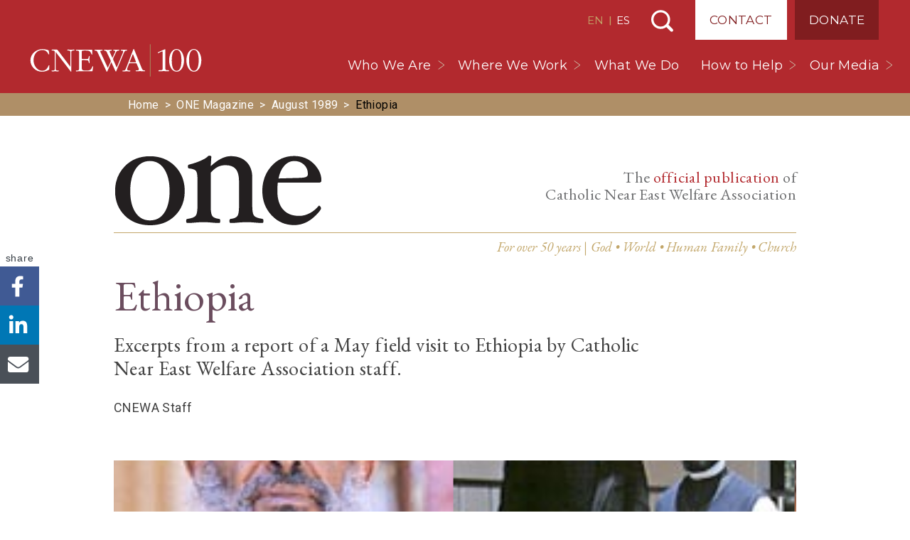

--- FILE ---
content_type: text/html; charset=utf-8
request_url: https://www.google.com/recaptcha/api2/anchor?ar=1&k=6LfV2vcUAAAAAA_vJunEtGGTu_kypHemmej1LZJr&co=aHR0cHM6Ly9jbmV3YS5vcmc6NDQz&hl=en&v=PoyoqOPhxBO7pBk68S4YbpHZ&size=invisible&anchor-ms=20000&execute-ms=30000&cb=8zwu0ld0xmxk
body_size: 48634
content:
<!DOCTYPE HTML><html dir="ltr" lang="en"><head><meta http-equiv="Content-Type" content="text/html; charset=UTF-8">
<meta http-equiv="X-UA-Compatible" content="IE=edge">
<title>reCAPTCHA</title>
<style type="text/css">
/* cyrillic-ext */
@font-face {
  font-family: 'Roboto';
  font-style: normal;
  font-weight: 400;
  font-stretch: 100%;
  src: url(//fonts.gstatic.com/s/roboto/v48/KFO7CnqEu92Fr1ME7kSn66aGLdTylUAMa3GUBHMdazTgWw.woff2) format('woff2');
  unicode-range: U+0460-052F, U+1C80-1C8A, U+20B4, U+2DE0-2DFF, U+A640-A69F, U+FE2E-FE2F;
}
/* cyrillic */
@font-face {
  font-family: 'Roboto';
  font-style: normal;
  font-weight: 400;
  font-stretch: 100%;
  src: url(//fonts.gstatic.com/s/roboto/v48/KFO7CnqEu92Fr1ME7kSn66aGLdTylUAMa3iUBHMdazTgWw.woff2) format('woff2');
  unicode-range: U+0301, U+0400-045F, U+0490-0491, U+04B0-04B1, U+2116;
}
/* greek-ext */
@font-face {
  font-family: 'Roboto';
  font-style: normal;
  font-weight: 400;
  font-stretch: 100%;
  src: url(//fonts.gstatic.com/s/roboto/v48/KFO7CnqEu92Fr1ME7kSn66aGLdTylUAMa3CUBHMdazTgWw.woff2) format('woff2');
  unicode-range: U+1F00-1FFF;
}
/* greek */
@font-face {
  font-family: 'Roboto';
  font-style: normal;
  font-weight: 400;
  font-stretch: 100%;
  src: url(//fonts.gstatic.com/s/roboto/v48/KFO7CnqEu92Fr1ME7kSn66aGLdTylUAMa3-UBHMdazTgWw.woff2) format('woff2');
  unicode-range: U+0370-0377, U+037A-037F, U+0384-038A, U+038C, U+038E-03A1, U+03A3-03FF;
}
/* math */
@font-face {
  font-family: 'Roboto';
  font-style: normal;
  font-weight: 400;
  font-stretch: 100%;
  src: url(//fonts.gstatic.com/s/roboto/v48/KFO7CnqEu92Fr1ME7kSn66aGLdTylUAMawCUBHMdazTgWw.woff2) format('woff2');
  unicode-range: U+0302-0303, U+0305, U+0307-0308, U+0310, U+0312, U+0315, U+031A, U+0326-0327, U+032C, U+032F-0330, U+0332-0333, U+0338, U+033A, U+0346, U+034D, U+0391-03A1, U+03A3-03A9, U+03B1-03C9, U+03D1, U+03D5-03D6, U+03F0-03F1, U+03F4-03F5, U+2016-2017, U+2034-2038, U+203C, U+2040, U+2043, U+2047, U+2050, U+2057, U+205F, U+2070-2071, U+2074-208E, U+2090-209C, U+20D0-20DC, U+20E1, U+20E5-20EF, U+2100-2112, U+2114-2115, U+2117-2121, U+2123-214F, U+2190, U+2192, U+2194-21AE, U+21B0-21E5, U+21F1-21F2, U+21F4-2211, U+2213-2214, U+2216-22FF, U+2308-230B, U+2310, U+2319, U+231C-2321, U+2336-237A, U+237C, U+2395, U+239B-23B7, U+23D0, U+23DC-23E1, U+2474-2475, U+25AF, U+25B3, U+25B7, U+25BD, U+25C1, U+25CA, U+25CC, U+25FB, U+266D-266F, U+27C0-27FF, U+2900-2AFF, U+2B0E-2B11, U+2B30-2B4C, U+2BFE, U+3030, U+FF5B, U+FF5D, U+1D400-1D7FF, U+1EE00-1EEFF;
}
/* symbols */
@font-face {
  font-family: 'Roboto';
  font-style: normal;
  font-weight: 400;
  font-stretch: 100%;
  src: url(//fonts.gstatic.com/s/roboto/v48/KFO7CnqEu92Fr1ME7kSn66aGLdTylUAMaxKUBHMdazTgWw.woff2) format('woff2');
  unicode-range: U+0001-000C, U+000E-001F, U+007F-009F, U+20DD-20E0, U+20E2-20E4, U+2150-218F, U+2190, U+2192, U+2194-2199, U+21AF, U+21E6-21F0, U+21F3, U+2218-2219, U+2299, U+22C4-22C6, U+2300-243F, U+2440-244A, U+2460-24FF, U+25A0-27BF, U+2800-28FF, U+2921-2922, U+2981, U+29BF, U+29EB, U+2B00-2BFF, U+4DC0-4DFF, U+FFF9-FFFB, U+10140-1018E, U+10190-1019C, U+101A0, U+101D0-101FD, U+102E0-102FB, U+10E60-10E7E, U+1D2C0-1D2D3, U+1D2E0-1D37F, U+1F000-1F0FF, U+1F100-1F1AD, U+1F1E6-1F1FF, U+1F30D-1F30F, U+1F315, U+1F31C, U+1F31E, U+1F320-1F32C, U+1F336, U+1F378, U+1F37D, U+1F382, U+1F393-1F39F, U+1F3A7-1F3A8, U+1F3AC-1F3AF, U+1F3C2, U+1F3C4-1F3C6, U+1F3CA-1F3CE, U+1F3D4-1F3E0, U+1F3ED, U+1F3F1-1F3F3, U+1F3F5-1F3F7, U+1F408, U+1F415, U+1F41F, U+1F426, U+1F43F, U+1F441-1F442, U+1F444, U+1F446-1F449, U+1F44C-1F44E, U+1F453, U+1F46A, U+1F47D, U+1F4A3, U+1F4B0, U+1F4B3, U+1F4B9, U+1F4BB, U+1F4BF, U+1F4C8-1F4CB, U+1F4D6, U+1F4DA, U+1F4DF, U+1F4E3-1F4E6, U+1F4EA-1F4ED, U+1F4F7, U+1F4F9-1F4FB, U+1F4FD-1F4FE, U+1F503, U+1F507-1F50B, U+1F50D, U+1F512-1F513, U+1F53E-1F54A, U+1F54F-1F5FA, U+1F610, U+1F650-1F67F, U+1F687, U+1F68D, U+1F691, U+1F694, U+1F698, U+1F6AD, U+1F6B2, U+1F6B9-1F6BA, U+1F6BC, U+1F6C6-1F6CF, U+1F6D3-1F6D7, U+1F6E0-1F6EA, U+1F6F0-1F6F3, U+1F6F7-1F6FC, U+1F700-1F7FF, U+1F800-1F80B, U+1F810-1F847, U+1F850-1F859, U+1F860-1F887, U+1F890-1F8AD, U+1F8B0-1F8BB, U+1F8C0-1F8C1, U+1F900-1F90B, U+1F93B, U+1F946, U+1F984, U+1F996, U+1F9E9, U+1FA00-1FA6F, U+1FA70-1FA7C, U+1FA80-1FA89, U+1FA8F-1FAC6, U+1FACE-1FADC, U+1FADF-1FAE9, U+1FAF0-1FAF8, U+1FB00-1FBFF;
}
/* vietnamese */
@font-face {
  font-family: 'Roboto';
  font-style: normal;
  font-weight: 400;
  font-stretch: 100%;
  src: url(//fonts.gstatic.com/s/roboto/v48/KFO7CnqEu92Fr1ME7kSn66aGLdTylUAMa3OUBHMdazTgWw.woff2) format('woff2');
  unicode-range: U+0102-0103, U+0110-0111, U+0128-0129, U+0168-0169, U+01A0-01A1, U+01AF-01B0, U+0300-0301, U+0303-0304, U+0308-0309, U+0323, U+0329, U+1EA0-1EF9, U+20AB;
}
/* latin-ext */
@font-face {
  font-family: 'Roboto';
  font-style: normal;
  font-weight: 400;
  font-stretch: 100%;
  src: url(//fonts.gstatic.com/s/roboto/v48/KFO7CnqEu92Fr1ME7kSn66aGLdTylUAMa3KUBHMdazTgWw.woff2) format('woff2');
  unicode-range: U+0100-02BA, U+02BD-02C5, U+02C7-02CC, U+02CE-02D7, U+02DD-02FF, U+0304, U+0308, U+0329, U+1D00-1DBF, U+1E00-1E9F, U+1EF2-1EFF, U+2020, U+20A0-20AB, U+20AD-20C0, U+2113, U+2C60-2C7F, U+A720-A7FF;
}
/* latin */
@font-face {
  font-family: 'Roboto';
  font-style: normal;
  font-weight: 400;
  font-stretch: 100%;
  src: url(//fonts.gstatic.com/s/roboto/v48/KFO7CnqEu92Fr1ME7kSn66aGLdTylUAMa3yUBHMdazQ.woff2) format('woff2');
  unicode-range: U+0000-00FF, U+0131, U+0152-0153, U+02BB-02BC, U+02C6, U+02DA, U+02DC, U+0304, U+0308, U+0329, U+2000-206F, U+20AC, U+2122, U+2191, U+2193, U+2212, U+2215, U+FEFF, U+FFFD;
}
/* cyrillic-ext */
@font-face {
  font-family: 'Roboto';
  font-style: normal;
  font-weight: 500;
  font-stretch: 100%;
  src: url(//fonts.gstatic.com/s/roboto/v48/KFO7CnqEu92Fr1ME7kSn66aGLdTylUAMa3GUBHMdazTgWw.woff2) format('woff2');
  unicode-range: U+0460-052F, U+1C80-1C8A, U+20B4, U+2DE0-2DFF, U+A640-A69F, U+FE2E-FE2F;
}
/* cyrillic */
@font-face {
  font-family: 'Roboto';
  font-style: normal;
  font-weight: 500;
  font-stretch: 100%;
  src: url(//fonts.gstatic.com/s/roboto/v48/KFO7CnqEu92Fr1ME7kSn66aGLdTylUAMa3iUBHMdazTgWw.woff2) format('woff2');
  unicode-range: U+0301, U+0400-045F, U+0490-0491, U+04B0-04B1, U+2116;
}
/* greek-ext */
@font-face {
  font-family: 'Roboto';
  font-style: normal;
  font-weight: 500;
  font-stretch: 100%;
  src: url(//fonts.gstatic.com/s/roboto/v48/KFO7CnqEu92Fr1ME7kSn66aGLdTylUAMa3CUBHMdazTgWw.woff2) format('woff2');
  unicode-range: U+1F00-1FFF;
}
/* greek */
@font-face {
  font-family: 'Roboto';
  font-style: normal;
  font-weight: 500;
  font-stretch: 100%;
  src: url(//fonts.gstatic.com/s/roboto/v48/KFO7CnqEu92Fr1ME7kSn66aGLdTylUAMa3-UBHMdazTgWw.woff2) format('woff2');
  unicode-range: U+0370-0377, U+037A-037F, U+0384-038A, U+038C, U+038E-03A1, U+03A3-03FF;
}
/* math */
@font-face {
  font-family: 'Roboto';
  font-style: normal;
  font-weight: 500;
  font-stretch: 100%;
  src: url(//fonts.gstatic.com/s/roboto/v48/KFO7CnqEu92Fr1ME7kSn66aGLdTylUAMawCUBHMdazTgWw.woff2) format('woff2');
  unicode-range: U+0302-0303, U+0305, U+0307-0308, U+0310, U+0312, U+0315, U+031A, U+0326-0327, U+032C, U+032F-0330, U+0332-0333, U+0338, U+033A, U+0346, U+034D, U+0391-03A1, U+03A3-03A9, U+03B1-03C9, U+03D1, U+03D5-03D6, U+03F0-03F1, U+03F4-03F5, U+2016-2017, U+2034-2038, U+203C, U+2040, U+2043, U+2047, U+2050, U+2057, U+205F, U+2070-2071, U+2074-208E, U+2090-209C, U+20D0-20DC, U+20E1, U+20E5-20EF, U+2100-2112, U+2114-2115, U+2117-2121, U+2123-214F, U+2190, U+2192, U+2194-21AE, U+21B0-21E5, U+21F1-21F2, U+21F4-2211, U+2213-2214, U+2216-22FF, U+2308-230B, U+2310, U+2319, U+231C-2321, U+2336-237A, U+237C, U+2395, U+239B-23B7, U+23D0, U+23DC-23E1, U+2474-2475, U+25AF, U+25B3, U+25B7, U+25BD, U+25C1, U+25CA, U+25CC, U+25FB, U+266D-266F, U+27C0-27FF, U+2900-2AFF, U+2B0E-2B11, U+2B30-2B4C, U+2BFE, U+3030, U+FF5B, U+FF5D, U+1D400-1D7FF, U+1EE00-1EEFF;
}
/* symbols */
@font-face {
  font-family: 'Roboto';
  font-style: normal;
  font-weight: 500;
  font-stretch: 100%;
  src: url(//fonts.gstatic.com/s/roboto/v48/KFO7CnqEu92Fr1ME7kSn66aGLdTylUAMaxKUBHMdazTgWw.woff2) format('woff2');
  unicode-range: U+0001-000C, U+000E-001F, U+007F-009F, U+20DD-20E0, U+20E2-20E4, U+2150-218F, U+2190, U+2192, U+2194-2199, U+21AF, U+21E6-21F0, U+21F3, U+2218-2219, U+2299, U+22C4-22C6, U+2300-243F, U+2440-244A, U+2460-24FF, U+25A0-27BF, U+2800-28FF, U+2921-2922, U+2981, U+29BF, U+29EB, U+2B00-2BFF, U+4DC0-4DFF, U+FFF9-FFFB, U+10140-1018E, U+10190-1019C, U+101A0, U+101D0-101FD, U+102E0-102FB, U+10E60-10E7E, U+1D2C0-1D2D3, U+1D2E0-1D37F, U+1F000-1F0FF, U+1F100-1F1AD, U+1F1E6-1F1FF, U+1F30D-1F30F, U+1F315, U+1F31C, U+1F31E, U+1F320-1F32C, U+1F336, U+1F378, U+1F37D, U+1F382, U+1F393-1F39F, U+1F3A7-1F3A8, U+1F3AC-1F3AF, U+1F3C2, U+1F3C4-1F3C6, U+1F3CA-1F3CE, U+1F3D4-1F3E0, U+1F3ED, U+1F3F1-1F3F3, U+1F3F5-1F3F7, U+1F408, U+1F415, U+1F41F, U+1F426, U+1F43F, U+1F441-1F442, U+1F444, U+1F446-1F449, U+1F44C-1F44E, U+1F453, U+1F46A, U+1F47D, U+1F4A3, U+1F4B0, U+1F4B3, U+1F4B9, U+1F4BB, U+1F4BF, U+1F4C8-1F4CB, U+1F4D6, U+1F4DA, U+1F4DF, U+1F4E3-1F4E6, U+1F4EA-1F4ED, U+1F4F7, U+1F4F9-1F4FB, U+1F4FD-1F4FE, U+1F503, U+1F507-1F50B, U+1F50D, U+1F512-1F513, U+1F53E-1F54A, U+1F54F-1F5FA, U+1F610, U+1F650-1F67F, U+1F687, U+1F68D, U+1F691, U+1F694, U+1F698, U+1F6AD, U+1F6B2, U+1F6B9-1F6BA, U+1F6BC, U+1F6C6-1F6CF, U+1F6D3-1F6D7, U+1F6E0-1F6EA, U+1F6F0-1F6F3, U+1F6F7-1F6FC, U+1F700-1F7FF, U+1F800-1F80B, U+1F810-1F847, U+1F850-1F859, U+1F860-1F887, U+1F890-1F8AD, U+1F8B0-1F8BB, U+1F8C0-1F8C1, U+1F900-1F90B, U+1F93B, U+1F946, U+1F984, U+1F996, U+1F9E9, U+1FA00-1FA6F, U+1FA70-1FA7C, U+1FA80-1FA89, U+1FA8F-1FAC6, U+1FACE-1FADC, U+1FADF-1FAE9, U+1FAF0-1FAF8, U+1FB00-1FBFF;
}
/* vietnamese */
@font-face {
  font-family: 'Roboto';
  font-style: normal;
  font-weight: 500;
  font-stretch: 100%;
  src: url(//fonts.gstatic.com/s/roboto/v48/KFO7CnqEu92Fr1ME7kSn66aGLdTylUAMa3OUBHMdazTgWw.woff2) format('woff2');
  unicode-range: U+0102-0103, U+0110-0111, U+0128-0129, U+0168-0169, U+01A0-01A1, U+01AF-01B0, U+0300-0301, U+0303-0304, U+0308-0309, U+0323, U+0329, U+1EA0-1EF9, U+20AB;
}
/* latin-ext */
@font-face {
  font-family: 'Roboto';
  font-style: normal;
  font-weight: 500;
  font-stretch: 100%;
  src: url(//fonts.gstatic.com/s/roboto/v48/KFO7CnqEu92Fr1ME7kSn66aGLdTylUAMa3KUBHMdazTgWw.woff2) format('woff2');
  unicode-range: U+0100-02BA, U+02BD-02C5, U+02C7-02CC, U+02CE-02D7, U+02DD-02FF, U+0304, U+0308, U+0329, U+1D00-1DBF, U+1E00-1E9F, U+1EF2-1EFF, U+2020, U+20A0-20AB, U+20AD-20C0, U+2113, U+2C60-2C7F, U+A720-A7FF;
}
/* latin */
@font-face {
  font-family: 'Roboto';
  font-style: normal;
  font-weight: 500;
  font-stretch: 100%;
  src: url(//fonts.gstatic.com/s/roboto/v48/KFO7CnqEu92Fr1ME7kSn66aGLdTylUAMa3yUBHMdazQ.woff2) format('woff2');
  unicode-range: U+0000-00FF, U+0131, U+0152-0153, U+02BB-02BC, U+02C6, U+02DA, U+02DC, U+0304, U+0308, U+0329, U+2000-206F, U+20AC, U+2122, U+2191, U+2193, U+2212, U+2215, U+FEFF, U+FFFD;
}
/* cyrillic-ext */
@font-face {
  font-family: 'Roboto';
  font-style: normal;
  font-weight: 900;
  font-stretch: 100%;
  src: url(//fonts.gstatic.com/s/roboto/v48/KFO7CnqEu92Fr1ME7kSn66aGLdTylUAMa3GUBHMdazTgWw.woff2) format('woff2');
  unicode-range: U+0460-052F, U+1C80-1C8A, U+20B4, U+2DE0-2DFF, U+A640-A69F, U+FE2E-FE2F;
}
/* cyrillic */
@font-face {
  font-family: 'Roboto';
  font-style: normal;
  font-weight: 900;
  font-stretch: 100%;
  src: url(//fonts.gstatic.com/s/roboto/v48/KFO7CnqEu92Fr1ME7kSn66aGLdTylUAMa3iUBHMdazTgWw.woff2) format('woff2');
  unicode-range: U+0301, U+0400-045F, U+0490-0491, U+04B0-04B1, U+2116;
}
/* greek-ext */
@font-face {
  font-family: 'Roboto';
  font-style: normal;
  font-weight: 900;
  font-stretch: 100%;
  src: url(//fonts.gstatic.com/s/roboto/v48/KFO7CnqEu92Fr1ME7kSn66aGLdTylUAMa3CUBHMdazTgWw.woff2) format('woff2');
  unicode-range: U+1F00-1FFF;
}
/* greek */
@font-face {
  font-family: 'Roboto';
  font-style: normal;
  font-weight: 900;
  font-stretch: 100%;
  src: url(//fonts.gstatic.com/s/roboto/v48/KFO7CnqEu92Fr1ME7kSn66aGLdTylUAMa3-UBHMdazTgWw.woff2) format('woff2');
  unicode-range: U+0370-0377, U+037A-037F, U+0384-038A, U+038C, U+038E-03A1, U+03A3-03FF;
}
/* math */
@font-face {
  font-family: 'Roboto';
  font-style: normal;
  font-weight: 900;
  font-stretch: 100%;
  src: url(//fonts.gstatic.com/s/roboto/v48/KFO7CnqEu92Fr1ME7kSn66aGLdTylUAMawCUBHMdazTgWw.woff2) format('woff2');
  unicode-range: U+0302-0303, U+0305, U+0307-0308, U+0310, U+0312, U+0315, U+031A, U+0326-0327, U+032C, U+032F-0330, U+0332-0333, U+0338, U+033A, U+0346, U+034D, U+0391-03A1, U+03A3-03A9, U+03B1-03C9, U+03D1, U+03D5-03D6, U+03F0-03F1, U+03F4-03F5, U+2016-2017, U+2034-2038, U+203C, U+2040, U+2043, U+2047, U+2050, U+2057, U+205F, U+2070-2071, U+2074-208E, U+2090-209C, U+20D0-20DC, U+20E1, U+20E5-20EF, U+2100-2112, U+2114-2115, U+2117-2121, U+2123-214F, U+2190, U+2192, U+2194-21AE, U+21B0-21E5, U+21F1-21F2, U+21F4-2211, U+2213-2214, U+2216-22FF, U+2308-230B, U+2310, U+2319, U+231C-2321, U+2336-237A, U+237C, U+2395, U+239B-23B7, U+23D0, U+23DC-23E1, U+2474-2475, U+25AF, U+25B3, U+25B7, U+25BD, U+25C1, U+25CA, U+25CC, U+25FB, U+266D-266F, U+27C0-27FF, U+2900-2AFF, U+2B0E-2B11, U+2B30-2B4C, U+2BFE, U+3030, U+FF5B, U+FF5D, U+1D400-1D7FF, U+1EE00-1EEFF;
}
/* symbols */
@font-face {
  font-family: 'Roboto';
  font-style: normal;
  font-weight: 900;
  font-stretch: 100%;
  src: url(//fonts.gstatic.com/s/roboto/v48/KFO7CnqEu92Fr1ME7kSn66aGLdTylUAMaxKUBHMdazTgWw.woff2) format('woff2');
  unicode-range: U+0001-000C, U+000E-001F, U+007F-009F, U+20DD-20E0, U+20E2-20E4, U+2150-218F, U+2190, U+2192, U+2194-2199, U+21AF, U+21E6-21F0, U+21F3, U+2218-2219, U+2299, U+22C4-22C6, U+2300-243F, U+2440-244A, U+2460-24FF, U+25A0-27BF, U+2800-28FF, U+2921-2922, U+2981, U+29BF, U+29EB, U+2B00-2BFF, U+4DC0-4DFF, U+FFF9-FFFB, U+10140-1018E, U+10190-1019C, U+101A0, U+101D0-101FD, U+102E0-102FB, U+10E60-10E7E, U+1D2C0-1D2D3, U+1D2E0-1D37F, U+1F000-1F0FF, U+1F100-1F1AD, U+1F1E6-1F1FF, U+1F30D-1F30F, U+1F315, U+1F31C, U+1F31E, U+1F320-1F32C, U+1F336, U+1F378, U+1F37D, U+1F382, U+1F393-1F39F, U+1F3A7-1F3A8, U+1F3AC-1F3AF, U+1F3C2, U+1F3C4-1F3C6, U+1F3CA-1F3CE, U+1F3D4-1F3E0, U+1F3ED, U+1F3F1-1F3F3, U+1F3F5-1F3F7, U+1F408, U+1F415, U+1F41F, U+1F426, U+1F43F, U+1F441-1F442, U+1F444, U+1F446-1F449, U+1F44C-1F44E, U+1F453, U+1F46A, U+1F47D, U+1F4A3, U+1F4B0, U+1F4B3, U+1F4B9, U+1F4BB, U+1F4BF, U+1F4C8-1F4CB, U+1F4D6, U+1F4DA, U+1F4DF, U+1F4E3-1F4E6, U+1F4EA-1F4ED, U+1F4F7, U+1F4F9-1F4FB, U+1F4FD-1F4FE, U+1F503, U+1F507-1F50B, U+1F50D, U+1F512-1F513, U+1F53E-1F54A, U+1F54F-1F5FA, U+1F610, U+1F650-1F67F, U+1F687, U+1F68D, U+1F691, U+1F694, U+1F698, U+1F6AD, U+1F6B2, U+1F6B9-1F6BA, U+1F6BC, U+1F6C6-1F6CF, U+1F6D3-1F6D7, U+1F6E0-1F6EA, U+1F6F0-1F6F3, U+1F6F7-1F6FC, U+1F700-1F7FF, U+1F800-1F80B, U+1F810-1F847, U+1F850-1F859, U+1F860-1F887, U+1F890-1F8AD, U+1F8B0-1F8BB, U+1F8C0-1F8C1, U+1F900-1F90B, U+1F93B, U+1F946, U+1F984, U+1F996, U+1F9E9, U+1FA00-1FA6F, U+1FA70-1FA7C, U+1FA80-1FA89, U+1FA8F-1FAC6, U+1FACE-1FADC, U+1FADF-1FAE9, U+1FAF0-1FAF8, U+1FB00-1FBFF;
}
/* vietnamese */
@font-face {
  font-family: 'Roboto';
  font-style: normal;
  font-weight: 900;
  font-stretch: 100%;
  src: url(//fonts.gstatic.com/s/roboto/v48/KFO7CnqEu92Fr1ME7kSn66aGLdTylUAMa3OUBHMdazTgWw.woff2) format('woff2');
  unicode-range: U+0102-0103, U+0110-0111, U+0128-0129, U+0168-0169, U+01A0-01A1, U+01AF-01B0, U+0300-0301, U+0303-0304, U+0308-0309, U+0323, U+0329, U+1EA0-1EF9, U+20AB;
}
/* latin-ext */
@font-face {
  font-family: 'Roboto';
  font-style: normal;
  font-weight: 900;
  font-stretch: 100%;
  src: url(//fonts.gstatic.com/s/roboto/v48/KFO7CnqEu92Fr1ME7kSn66aGLdTylUAMa3KUBHMdazTgWw.woff2) format('woff2');
  unicode-range: U+0100-02BA, U+02BD-02C5, U+02C7-02CC, U+02CE-02D7, U+02DD-02FF, U+0304, U+0308, U+0329, U+1D00-1DBF, U+1E00-1E9F, U+1EF2-1EFF, U+2020, U+20A0-20AB, U+20AD-20C0, U+2113, U+2C60-2C7F, U+A720-A7FF;
}
/* latin */
@font-face {
  font-family: 'Roboto';
  font-style: normal;
  font-weight: 900;
  font-stretch: 100%;
  src: url(//fonts.gstatic.com/s/roboto/v48/KFO7CnqEu92Fr1ME7kSn66aGLdTylUAMa3yUBHMdazQ.woff2) format('woff2');
  unicode-range: U+0000-00FF, U+0131, U+0152-0153, U+02BB-02BC, U+02C6, U+02DA, U+02DC, U+0304, U+0308, U+0329, U+2000-206F, U+20AC, U+2122, U+2191, U+2193, U+2212, U+2215, U+FEFF, U+FFFD;
}

</style>
<link rel="stylesheet" type="text/css" href="https://www.gstatic.com/recaptcha/releases/PoyoqOPhxBO7pBk68S4YbpHZ/styles__ltr.css">
<script nonce="rvGgj34kpndhG9LgPawujw" type="text/javascript">window['__recaptcha_api'] = 'https://www.google.com/recaptcha/api2/';</script>
<script type="text/javascript" src="https://www.gstatic.com/recaptcha/releases/PoyoqOPhxBO7pBk68S4YbpHZ/recaptcha__en.js" nonce="rvGgj34kpndhG9LgPawujw">
      
    </script></head>
<body><div id="rc-anchor-alert" class="rc-anchor-alert"></div>
<input type="hidden" id="recaptcha-token" value="[base64]">
<script type="text/javascript" nonce="rvGgj34kpndhG9LgPawujw">
      recaptcha.anchor.Main.init("[\x22ainput\x22,[\x22bgdata\x22,\x22\x22,\[base64]/[base64]/[base64]/ZyhXLGgpOnEoW04sMjEsbF0sVywwKSxoKSxmYWxzZSxmYWxzZSl9Y2F0Y2goayl7RygzNTgsVyk/[base64]/[base64]/[base64]/[base64]/[base64]/[base64]/[base64]/bmV3IEJbT10oRFswXSk6dz09Mj9uZXcgQltPXShEWzBdLERbMV0pOnc9PTM/bmV3IEJbT10oRFswXSxEWzFdLERbMl0pOnc9PTQ/[base64]/[base64]/[base64]/[base64]/[base64]\\u003d\x22,\[base64]\\u003d\\u003d\x22,\[base64]/DqMO+f8OEwoQ9FsKNPWDCvMOAw4PChUHCkShVw5HCmcOOw78EW01mAsKAPRnCqjXChFUiwrnDk8Onw6/DvRjDtyZ1OBV4fMKRwrspNMOfw61QwpxNOcKiwpHDlsO/[base64]/w7jClMKuwpFyAT3CqcKww4/DtUtBOsKCw6HClSBQwoJMGVwSwpA6KE/DhGM9w5E2Mlx1woPChVQ4woxbHcK6dQTDrUTCtcONw7HDs8KBa8K9wqs+wqHCs8Kzwo1mJcOMwpTCmMKZFMKaZRPDrcOIHw/DqmJ/P8KFwqPChcOMesKPdcKSwrDCk1/DrzfDkgTCqSfCt8OHPAwOw5Viw5HDmMKiK07DnmHCnQIUw7nCusKgCMKHwpMhw61jwoLCl8OSScOgNmjCjMKUw7bDmR/[base64]/CssOjY8KwbF/DnV52w4t1esOzw5s5w4cMC8KYWFjDu8OBScK/w5HDj8KMfxw9JsKxwpbDsFtow5bCh2TCv8OeF8OwMT3DojXDtR7CnsOgeV7CtiU7wqJWLWENBsO0w6tAM8O6w4HCgkbCo0jDmcKXw5PDgzNWw7vDmDR0bcO/wo/CrAXCtRVHw7jCj3MGwonCpMKofcOnfcKtw6TCo3pxZjbDq1lpwoxfSTXCqQ48wobCoMKZT2YewqtDwpFWwoIxwqUsKMOPC8O9wptMwpU6X0TDtVUbDsOwwoHCoTZ3wrYWwrrDqsO7X8KuQMOCMnQ+wqwkwqLCqMOERcKze0Z0IMOgMh/CvkXCrWfDhMKFRsOiw68XNcOtw5fCgWg9wr7CtsKmcMK+wrHCkzPDpmZHwr4lw5QUwrxlwrwGw6BWRcKcRsKvw5DDjcOFJsKAFzHDujk1WsK3wpLDlsOXw5JHZ8OnHcOiwobDqMOZQWt4wpDCnFTDkcOMFMOewr3CkSLCmQlZTMOPKgp/E8Ofw49iw5oBwqjCmMK1KQ5/wrXCjRfDgMOgeDF9wqbDrAbCpsKAwrfDl2LDmgMDEBLDoS5sUcK6wq3CnQPCt8OBED/CrTBrPVZ8VsKnZkHChsO1w5RGwrs8w6p0OcK4wrfDj8OXwqfDuGjDmkd7CMK8JsOBMUbCk8OfXwh0T8OvZT5iEQ/ClcOVwpvDlyrDm8Klw5pXw4U6wp19woM/FkbCgsOEO8KCM8O5BcKvWMK4wr0uw4RhcTxceU84w4PDkkDDjDpwwqfCr8Kpby0aHjHDvMKSQSJ7KMKYJTXCssOcEgUQwqFUwrvCgsOjSFDDnG/[base64]/SRbDm0UaHw4tMMOrJiPCp8Ktw7IzYjdpfCfDmMKPNsKXNMKDwpbDu8OuIGHDv1bDsDADw4/DtsOwU2nCmyguWkjDtgAUw4QgOsOMAhTDkRHDkMKBfFwbK3jCrwAjw7ARVkwGwq93wosoYxnDq8OTwqPCt10GU8KlEsKXaMO1e24eM8KtGMKzwpIJw6jClBVRGB/DqDoQFcKiClVECzMNJG0oJRrClVjDoFLDuDxfwqY2w6ZdVcKKJXALBsKaw5rCssOJw7DCnXRSw7Qzf8KdUsOqdXnCiHxew7R9DWLDmhfCtcOMw5DCvktpRTTDtSZjVcO3woh1GhVfBk1gRkdJGErCk1/CoMKXIhjDpSfDhxHCjQHDvxLDgzzCmDrDm8OdM8KrBlLDtMOoHlIRQ0dsIR3DhlMbdVBOS8KvworDqsOLXMOmWsOiCMKIQQ4BXFtbw4rDhMO2Ohl6wo7DulvCrsK/w47DtkfCpXQYw5J0wrMkL8K0wpvDmXAvw5TDnWfCv8KbKMOgw78uFsKtUjtiF8O8w7tEwqzDiT3Ds8Ojw73ClsK1woQTw7vCnn7CtMKYZ8Kxw6LCocO9wrbCjDDChnNnV0/ClycOw5MOw7PChxPDisO7w7bDuyNFF8KPw4zCj8KIBsO3woE7w4rDqMOBw5LDksOcw63DmsORNgcLQz8Nw5NlNcKgAMKyQjJwdRN5w7jDk8OwwpNdwrzCqzk3w4BFwpPCrnbDlVJiwpXCmlLCusKaBw5fRkfCjMKJbcKkw7cFesO5wrbCnR/[base64]/DrMKBw6stwrnDrWDDkWtXDgBgGsOGWgIow4NJHsOGw4FOwqd3b0g0w6ADwpnDj8OeaMKGw4jCuHrClU4AAALDtcKiAR1/[base64]/[base64]/CqgXDrHU6w6l4Y2PDnMK7ZjZDXQ7DtcOwwrUdKcKGw4/CjsO5w6jDrTtYa2PCqcO/wqXCgGh8wr7DqMOQwoQywpPDs8Kjw6bCt8KZYwsawqfCs3TDoUgcwqHChMKYwowqI8KZw4t3DsKOwrVfO8KFwr/CicO2dcO7K8Ktw4nChF/[base64]/CjMOzOlUFRsO2V8KFwpHDn1/DoU0/wo/DkMKdU8OVw5bCuXXDvMOhw4jDisKWAMOgwovDvkd7w7o3dMOzw7jDvXxwRV/DmxlnwqrCgsO3cMK0wo/DhcKUNcOnw7xLWMKyMsKUL8OoHE4nw4pUwpNaw5dawrvChUJ0wpp3aHHCglkdwoHDncOLDSIYYGNEfAXDksOYwpXDhzMnwrJhTElNHyN3wrsACEd3LB4pTl3Coghvw4/DtDDCn8K9w7zColxZfU1nwp3Cm17CpMO2wrNww5lDw7/DosK7wpM9TyPCmcK+wpcYwplrwqLDrsKzw6zDv0cVWz9Aw7J0M143W3zDrcKXw6hUR1YVIHMbw77Ct2DDkj/DkBLCv3zDq8KzHRwzw6fDnDpLw7nCl8OmDBDDoMORasKbw5ZpSMKYw7lKZxLDoC3DiGDDkRlBwpkkwqQAccKNwrpMwqp7cSsDw7LDtS7DglZsw6pjXWrCgsKZZAQ/wp8US8OadMOowq7Dt8KzXR4/woNOw74uUsO7wpFvAMOnwphJUMKjwrt/S8OwwpM7PcKkI8OJJMKESMOLf8K0YjfCpsKTwrxNw6TCvhXCsk/CoMKYwrQRfncvFFfChMKVwrbDlgfCu8KUYcKbPAYBRMKhwqBfGsO/w40HXcOtwq1BVsOXFcO6w5VXHsKXAcOPwrbCvXRuw7AuS0HDn2HCl8KNwp3Dp0QpBD7Dk8OwwqAYwpbDicOtw5jCuEnCjB1uOBgYWsOwwqN1Y8Kdw57CiMKeOsKJOMKOwpcOwqbDonPCrcKLVns8Jg/DrsKPOMOEwrbDl8KLdxLCmzDDk2gxw6TCpMOYw7wvw6DDjmbDmCHDlUsYFFgyMMKBS8OQSMOvwqcQwoQvEyfDlEIdw7Z2IWHDhcOhwrJKTsO2wpM/RXxSwrp3woAoQ8OOZhXDik0uasOVKj4NLsKOw7IKw73DqMOMTTLDtUbDglbCkcOrJEHCrsKtw77DslHCpcOvw5rDnzdTwobCpMOwIwVEwpM0wqErGQvDsHZNP8KfwppNwozCuT97wopXV8OCSMKnwprCq8KGwrLCm34iwopzwonClcOlwo/DsmDDhMObF8KuwqTChCxKehc8E1bCmsKrwphbwp5Zwq89C8KAIcKgw5bDpQrCnicOw7ZNMG/DvcKSwoZDd2ZwIsKXwpMzVcOYQm0yw6cQwq1zAy/CpsOxw4fCu8OONgEew5TDkMKZwp7DgxbDl0zDh1bCvsORw6xdw71+w43DhRbCjW0cw6wLaAPCi8KtZjLCo8KYMg7DrMOvD8KnCk/[base64]/wovDiCU6woMvQsKLwqlkwolQw5bDr8O5TkrCiwjCsQF+wqEkL8Olwr7DpMKcXcOrw5DCkcKbwq5AHjPDq8KvwrPCr8OdTXDDinp5wqjDjiwow5XCp33CmgVFWHB4X8OcHGphVmLDp3vDtcOWwp3Cl8O+JW/[base64]/bcOhFnrCm8OvXW/CrcKxHkMiG8Ojw5ZsUiVrN2DCu8KxREIgNTjDm20Yw4HCjSkRwq3CmTLDvD9Tw5nCqcKmfh/CgMK3NcKIw6AvfMOkwr0lw44Fwp7Dm8ORwqgEOwLDjMO/GnMIwojCqClXOsOMNSTDgUgYfUzDoMOccFvCr8Oaw71zwrLCvMKkDcOicmfChMOdfyhzJVYMX8ORGW4Jw4tlFsOWw7/[base64]/w4YGFcKMw4PDjmg0e8OzRCB6wpnDqcOmwoY1w6g3w44YwpzDhcKBR8OZOMOdwr4uwr/Cg3bCgcOZC2VzfcOmFsKwcmxtVmnCisOjAcK6w4pyZMK8wq16w4ZZwoRBOMK4w7vCnsKqwrEVO8OXesO+ZEzDiMO5wozDnsK5wpLConVYMMK9wr/DqUI5w4rDgsOQDMO7w4bDg8OkYEtkw5TCpRYJwqjCrsKxJHcRV8OLSSHCpMOZwpbDigdjM8KVP1XDuMK5dQgmWsObOWhXwrPCuGQKw71iKnLCisKRwqnDvcOIw6TDksOLScO6w43Cm8K5SsOaw5/DrMKHwrrDqQUZOcOcw5PDgsOFw5h+CjscM8O8w4LDkkRsw6Qiw5zDrk0kwrjCmWnDhcKWw5/DncOpwqTCu8K7IcO1G8KhcsOow5h1w45Ow511w7LCtMOCw4kgJMKzQ3HCjTfCkgTDv8KXwrLCj0zClcKoWztMeg/DuRfDq8O1G8KUalHCncK0IVwqcMOQWBzChMKKKcOXw418fG4/w5fDqMKJwp/DmAZ0wqrDg8KUHcKTDsOIcDvDsEd5fAfCnU7CjA7Chysuw6A2YsOVw6NyN8OiVcOpPMOGwrJuDBPDpcOHw6t4a8KCwrJgwpXDoTMow6nCvjxKRyV5DAzClsKhw5p9wqHDisOMw79+w5/DmkQ0w4INTcKkQsKua8KdwqPCicKFCUfCpkcUwq86wqQKwoEFw4ZZPsO8w7LClBIAO8OBIXjDk8KgJCTDt28iU1LDqnzCgGTCrcKVwopGw7dOIFjDnAM6wpzCisKzw6dhRsK1eBDDvB7Cm8O8w4FCX8OMw6xrbsOgwrPDoMOww63DpsK4wr5yw5Akd8Oiwo4pwp/CjDZKOcOqw67CrQxTwpvCpsOrEC9Uw4Amw6PCp8KKw41MKsKxw6pBwoHDo8OeV8KGFcOJwo0bHBvDuMOww6tueA3DsGrCswQpw4TCqmotwo7Ch8OIMsKGCg5FwoXDo8KlBEnDp8O/PlTDlFHDkDHCtQEGXMKMAMOEAMKGw4FHwqpMwqXDjcOOw7LCjzDDlcOHwoA7w6/DimTDnwpvNiwiAR/CjMKiwp4eJcOUwpsTwoANwoQJU8Kmw7TCgMOPSShpCcO4wo55w7DDlSgTKMKwGUPCk8KjJ8OybMObw5VJwpRMX8O4IsK4FMOSw5rDhsK0w7nCj8OrOz/Ck8OuwoY5wp7DgUwBwqFZwp3DmDJcwrjCjGIlwqLDsMKcNxA/E8Kuw6hLa1PDo1zDk8K0wqMxwrnCu0XCqMKzw68UZSkMwoQjw4TCtsKyUMKIwqfDtsKww586w5jCpMO0wrcMJcKNwqIFwonCqyERNS0Lw43Cllp4w6vDicKXEcORw4EbCcKJasKkw41Sw6HDhsOUwoTDszLDswnDrCzDkS/[base64]/DthtSP8KXwosiw4FMw4PDrsOvw5HCgMOOfMOERUQKwrBlXcKpw7/[base64]/CgcOxasO+wrDDqW0sWsOPHsK/wr9VwpzCp0bDozgow6vCpcKFUsOWJcOvw4xsw6FLesOoIQMIw6oTMjXDvcKyw4N2HsOWwpHDmGVvLcO3wqjDn8OFw7/[base64]/[base64]/CuV9yUSfCocKsw6DDu8OGw4RsClrCmiPCthjDv8O1MwHCgB3DvcKKwoxdwrXDuMKOQcKVwolvBy5UwqbDi8KgJSA6EcO8J8KuPkTDjsKCwoZSE8OjKy88w67ChsOQEMOZw4DCu2jCplkGQysDUFHDlcKdwq/ClUAUQMOKQsObw6bDj8KMCMO2w7UzfcO+wos4w4dpwpPCvcO2UcKdwonDmsKQBsOFwo/[base64]/CoEZNw7tgOXbCuhbCrEfChcO8TCkgw47DicO6w73DrsOBwpTCi8OOMBLCo8KowoXDumIpwrjCiH/DosOde8Kew6PCusKre2zDgELCuMOiFcK2wqbCoF12w6bCjcOjw6N3I8KsHE/ChMKeRHVOw6rCiDN9QcOPwr9YWcK6w6MKwpgXw5Q+w64mccO8wrvCgsKXwrLDg8KkK2PDg2bDjhPCjDVIwrLClzQke8KowoZ/f8KGAzgrLBZNBsOWwpHDmcKQw5bCnsKCccO3Pk0+DcKGSjExwrvDh8OOw63CgMOmw6ghw5EcM8ODwq7CjR/[base64]/Jm7DisOiwrdzwrzDpMOuwqbCt8OGwqvClsOSwq3CpsKvFsOzbcKwwrfCmndjw6nDhio0c8OuCQNnJcO7w5lUwq1Cw4rCuMOnaERyw64vNcOnwrIYwqfCtE/CjyXDtUg9wobCngBcw69rHxXCmGjDvcOAH8OEYDAvXMKgZMOrbFLDkhTCu8KrdBPDv8OrwrXCumcnWcOhU8OBw4UBXMKNw5bChBJow4DCtsKEFGHDqFbCl8Kyw5PClCrDi0kEecOPNizDo3bCs8Oyw70pZcK5bho6GMKUw6zCnB/DmMKtAsOEw4XDmMKtwqB2dx/CoB/Dvw05w458wrHDqMKOwrnCpMO0w7TDhB5WYMK5ZHIGRWjDg1IFwrXDulPCrmLCo8OQwopow4skNsKZZsOqUcK/w6tBYA3DjMKMw6RKAsOcXAHCqMKcw7rDsMO0fRTCoQIsRcKJw4PCvXbCj3PCoDvCgMKPF8Kww5FkCMOedig4NMOUw7/Dv8KAw4U1TV3Ch8Ocw7fCnkjDtzHDtkkCFcO2ZsOYwq7CnMKVwoXDnCjCq8K/[base64]/DqMOPHy1Awr1GQwLDq8KqGsKMw6zDrsOiPMOrMArDjDnCrsKxRh3CmMKlwrrCssO0QMOcdMKrEcKbTwPDjMKSUUwDwqNfAMOzw6oBwqTDlMKKMxBIwqI/WcKNT8KVKhXDsUbDmcKpGMO4UcOQVcKZaWxNw6QLwrggw7p7QcOPw7HCr37DocOQw5HCs8Kbw7TCm8Kuw4DCmsOZw7vDrT1veHVpb8KOwqoRQ1jCqz/DrALCrMKcDcKEw44+W8KNHcKFbMKTUXwsCcOSDU1cdQDClwfDsjIvB8K7w6/DnsOcw4M8NnTDpXI0w7fDmjnDnXB5wq7DvsKqJDrDj2PCs8O8Mn3CjlnCi8ODCMKLfcKMw5vDhMKOwrUuwqrCosO5SXnDqhTCnT/DjnBmw4LDnBQKSC0KB8OTRcOpw5vDpsOZPcOAwpYBB8O0wrHDvcKlw4nDmMKmwpbCrTzCsiXCtUhRPVLDmgXCvw3Co8KlH8KFVXcMJ1nCocOQIlPDqMOWw7/Di8ObNTw0w6TDhA/DssKqw4Fnw5lqC8KQPMOkQ8K0OwrChkPCoMOUA0F4w4xOwqtvwrvDhVU5aE4/AcOGw6RCZjTCkMK9RcK0N8K1w41dw4vDkCjComXCpCbDtsKnCMKqICVONjNoe8KyUsOcGcO/fUhCw5TCtFvDucOTQMKhwojCvsKpwpZ9UcKswq/ClgrCjMKvwozCnwp/wpVxw7rCgsKQw6jDkEHDsRpiwpvCm8KCw7oswpbDqRU+w6HCkzZlKMOtPsODwpNgw6lEw7vCnsOyJixyw7Fbw7PChGzDvFXDqEPDu0o0w6FeR8KBG0/DoxQQVUMITcKswr3DhTVjw6bCvcOHw4rCmgZqJ0hpw7nDkhfCgmh+JllkXMKzw5spUsOhwrnDuAEDa8OVwp/CqMO/XsOBC8KUwoBEesKxMzQcYMOUw5fCv8OVwrFJw5M9e1DCgnvDksKow6PCsMOkCw8mT2BdTlLCmEbDkTfDgjxywrLCpF/DqQDCssKQw7M2wrg+bHhPLcKNw4PDlQoewobDuC5Ow6vCrmkJw70mw5d3w6suw63Cp8OnDsK1wpByS1tNw7TDslfCj8KxTHRiw4/[base64]/[base64]/KTXDhizDrUvCiMOXQsOvw7E2w5l0wr91w4Mrw6M/w77DpsKGcMO6wpPDisKpSMK3asKmP8KFEsO+w4/CjS8Tw48+wpEOw5DDlD7Dj2XCngTDqkLDtDnDmRMofGYPwrbCrzPCmsKvAxIsKQ/[base64]/DjhfCuDUGwpw0wooHw6HDjTVSecK+w5/[base64]/CtWDDuQ9iwoLDpQrDrj1cE3pEw5/ClD3CvsKobwFKacOMD3bClMOiwq/DginCgMK2cUJ9w4xKwrN7UirCpADCl8OhwrMkw47CqCfDhgpfwpfDglZlJzscwqI1w4nDtsOBwrJ1woV8YcKPbXNDCzRyUHfCjcKfw7IywqYbw7TChcOvGMKeLMKyCH3DuErDoMOvPCE/Qj9gw75bRlPDusKxAMKowqHDhAnCi8KJwqHCksK+wrTDvn3Ct8KQWw/Dj8KtwrjDgMKGw5jDjMOZGBfCql7Di8Kbw4vCsMObZ8K3w5DDqWY1I1k+fcOqV29NE8OqP8OMBFlXwpPCqcOmcMOSAl8YwrDCg34wwphBWcOtwq/CjUsDw5snEMKPw7PCiMOSw7LCs8OMP8KedkVMMQ3CpcO+w6www4xPEU5ww7zCriHCgcKSworDqsK3w7rCocOrwr82dcK5XR/DqkLDgsOXwqJgAsK/Gk/CqC/Di8Ofw5rDjcKiXCXCksKuGz/CgkkHXMOFwqLDosKQw4wvOFRTbUPCs8KZw584X8OOAlLDtMK8U0LCtsKrwqFEU8KbM8KHeMOEDsKqwqgFwqDCmA4Jwosew6zDkzxKwqbDtEI2wr7CvGVCVcOhwox3wqLDoFrCrRwXwoTDmMK8w6vCh8KRwqd4C2klWk/[base64]/[base64]/Dimlnc8KuwpPCj8O0ZsKYwo92woUTC2zCjcKrIkJUJRrDk0HDkcKKw43CjMOjw6DClsOtasKZwrLCohTDmBfDuG8ewqHDisKgR8K9BMKRAkUMwrMuwrIVdT/CnghJw5nChgvCuVoywr7DowTDvVRUwr3DkWMhwq8Zw5bDhC7ClBg9w4XDnEZGClZdbkTDlB09DsOofGXCpMKkZ8KJwpJiPcKSwo/DisO0wrbCmRnCqnI9MBJOJXsLw6HDux1vThDDv1B4wqvCtsOgwrU3TsOhwr3DpWUOAcKzPCjCk3rCuRkYwrHCocKKAD9Gw4HDtxPCv8OuPMKSwoQEwroHwogIX8OnQMKpw5TDsMOPSi9qwonDs8Kqw6VWW8Ovw7/Cjy/CrcO0w4cMw67DiMKewrPCu8KIw4nDkcK0w41yw6PDscO5dlc/TcOmwonDocOEw6whMhMywqNGYkLCgi7DqsOdw4nCrMKvCsKUTQnCh3IjwpIGw7Vmwp3DiRTDm8OjRx7CtlrDvsKSwprDiDvClW/[base64]/wqwJQcKowrRJw5QDwotMXcOrcUsdNgHCpVLChjkVezslfxvDp8KSw7Urw5fDscOiw75cwovCjMK1HAFYwqLCmizCiSx0fcO5fMKRwpbCosK2wqzCvMOfSFPCgsOfQ3DDgBFHYmIxwokowpIyw7XDmMKXwo3CusOSwoMjTW/DkW0lw4fCkMKRTyBQw6dTw5hdw5jCjsOVwrfDkcO9PgdnwrJswqMZb1HClMKPw5V2w7tMwpQ7cirDoMKuHQglCwHCscKZCMOuwo/DjsOcQ8KOw40hM8KrwqIUwo7DtcK3Vntwwq0rw68iwr8Iw4bCqcK1ecKDwqR6Uw/CvGElw48Gch4nwrAtw6LCtsOKwrnDlcODw6kJwp1uCVzDpcKEw5PDmnvDnsOTf8KVwqHCscKuWcKxMsORSDfCpMK0Y0zDtcKXCsOVSG3ChsOQScO4wosIX8KvwqTCsHdqw6o8aGhBwpXDskbCjsOcwqPDt8OSCREgw5LDrsOpwq/[base64]/L2wcwrDCmcKYNSXCt27DmMKnZAMFVGVHXwnCrMKgM8OBw6MMG8Ojw4BdREXCsC3Ci1bCo2PCvcOAeTvDmcO8PcKvw6J9RcKIZD3Cq8KPEn49B8K5N2ozw5Mzd8ODeTPDksKpwo/CkDU2UMKBekgmwporwqzCjMOIG8O7AsO3w4AHwrfDisK9wrjDmXM+XMOTwqhnw6LCt3EHwp7DkxrDrcOYwphlwrDChgHDuQg8w71oYsOww5XCtUPCj8O5worDh8Oxw40/M8Odwpc5HcKWesKJasOXwrvDtQQ9w5xZa0MNL0U8dx/DtsKTCgjDjsOaZMOrw7zColjDvsOocDUdPMK7WStGFsOjLTTDjhk6PcKjw5XDq8K1LmXCtGXDpMKHwoPCgsK2TMKzw7PCoUXCksO7w78iwrU1EErDoiodwqFdwrRALmxbwpbCtMKpPcOqVXDDmmMhwq/Ct8OEw7rDiBlcwrnDm8KIAcOMUCoAcxXDgyQHRcKKwovDh2IKKn5OUy/Cv2rDkABQwosSKWjCozbDuU5qOsOjw7TCjG7DnsOGS19ow55NLUlFw6DDicOAw6Awwpwfw55OwqDDsDUldlPChGogacKbR8KzwqXCviLCnTLCrgEvTcO2wpp6ETHCtsKHwpvDlzjCmcOuw6/[base64]/w5V9w6hnw5NvPcOLW2vDgMOuw59MSMK3TsOXMXTDtcKCDzInw65gw7TCksKeUjzCm8Ohe8OHXsK2W8KqXMKQHMOhwqnDilZBwqkhcsKyFcOiw5JfwosPXsO5QMO9JsObMMOdw7p4AUPCjnfDicOywp/DmsOjR8KNw5vDt8OQw7h5FcOmNMOHw6J9wqJtw5MFwo06wovCt8O8w4TDkktcdsKyJsO8wplNwo7DucKPw5MGBBVew6zCuE1zGh/Cs2UYM8Kww6YxworChBR0woTCuCjDmcOJwqLDgsOWw6vCksKewqZucsKDDyHCjMOMO8K7UcOYwrJDw6DDgX4GwoLDgXE0w6/Dt3RgVA3DjW/Cj8KgwqHDjcOfw4JdNAEUw6HChMKTaMKVw4Rqwr/CsMOLw5vCrsK2OMOUw4vCuGMpw7UoUBc/w44gdcOEUR59w70twq/CkmY7w5LCq8KhNQsueyvDlxvCl8O8w7HCv8KewrsPIUhCwqjDmA/CnsOMc2ZnwqXCuMKRw7hOPQVLw6nDl3zCq8Kowr8XUMKdYsKIwpPDr1TDlsKcwp9gwoliXcOOw4ZPRsKfw7nDrMKjw4nDq2zDo8KwwrxawqN6wolRUMOgw64pwqrClBglGVzDo8KGwoYDYjk8woXDoBfDh8Kyw5gkwqDDrDXDnyR5S0rDukzDk2NtFH/DlDDCssKOwoDCjsKlw48OAsOGRcOjwp3CiHfDjGbCukLCnQDCv1bDqMO7w71Pwq1Lw4xPeAHCrsOKwpPCqMKow67Do0zDh8KOwqRVEXBpwoBjwppHbAjCj8Oaw7Fww6p2Ai/[base64]/K8OyXMOvw5M1wprCjUHDicOWw7zDvMKGwrQLP8Ojw6gee8OswqnDhcKTwoVDdsKOwr5/[base64]/DoT7CoMKaPMOADcKHw5MDw77CkzUWRMKVw4kcwoZsw5VAw51Uw6wWwozDp8Ovc3XDlnVYaCDCgn/CsQVwdRcBw4kPwrbDjsOXwr4oCcK5bUQkNcOpFsK0X8KvwoV+w4lYZcOcHGVKwpzCi8OpwpPDpih4cE/CsjxTCsKJdmnCu0XDkSLCocKvJMOuwozCiMO/[base64]/CtBxcZhjDsTM3wpN3w4HDknsNw5cqesKxSXAPPsOPw6wtwotOcj9hH8OXw7M5XcKVXsKXfcOoSgjClMOEw61Qw5zDkMORw6/DisOCZA7DhcK7BsOSKcKLByPCgSXDhMOaw5rDosOpw70/w7zDmMOCwrrCpcK6BCVxPcOlw5x6w7HCiiFYUmzCrmgnaMK9w5/DusO6wo8HAcKbEMOkQsKgwr3CriZGBcOcw6vDkgTCgcOrZHsLwr/CskwKTMOHVHvCnMK2w606wpVvwrvDhARNw67Dn8OQw7vDvEtrwpLDjsOsN2dYw5jCscKVUsK6wqtXfG1iw58xwo7DrHUEwoHCgy1eYT/DtTHCtHvDj8KQH8OPwpg0fwPCiBPDuTDChgPDv3o5wrMXwp1Lw53Cly/[base64]/Cm8OEwrTDhgTCpsKyNDDDmxDDtcKNwphswq8NaQTCqsKDQBxbR2JwLD/CmEZMw6TCksOfPcOZCsKYayJyw50fw5bCusOUwrdfA8O8wrVtdcOfw7c/w5ECAhs6w7bCrMO9wqvCnMKOQ8Opw4o9wqTDjMOIwptZw5gFw7XDo3oDTTvCl8K6bsKEw5lfasOfVsKSOyLDrMOSH3d8wq3CssKlSMKjMFnCnBnCg8KHFsKgEMOpBcKxwqoyw6LDr1Rxw7ggCMO6w5/[base64]/a8K8VsKSw7BqAkJww5Rewp3CrQXDtcKhwrZ/M1TChsKzD0DCnyt7w75YKGNwBBwCwqjDhcOUw5HCvMK4w5zCllXCulRnC8Oawro2acK3CBzCnU93w5nCvsKgwoXDgcOVw4/DqjDCiy3DnMOqwr0vwozCtsO1bmRqKsKmw7vDiTbDsRPCmk7CscK8Yk5qHR4YTnUZw7Q1w6QIwoXCicKOw5Q0woPDuh/Ckn3DrGsTDcKTTwVRGcOTFMK7w5DDkMKgX3EDw6fDl8KdwrV/w4nDuMK1bWnDvsKCdyrDg2QawrQLWcK2Rklbw50zwpYbw6/[base64]/DlCEyP8KAdj0PwprCgSrCvsO6KMKkUcOaG8Klw6bDl8KRw7BHFht1w6vDjMOCw67Dt8KLw44xRMK+DsODw5dewqjDhTvCncKZw4XCpnDCtFc9HQ/DucKew7oSw4/[base64]/K8KNDgQzbcK4wrFdw4zCi3TCqcOjwrcKCVEtw6sTZ1V4w4B7fMOAIk3ChcKPV2LCuMK2NMK1IxvCpFzCmMO7w7/DkMOJDQoowpNHwok2BgBCZsOZT8Kyw7DCgsOULzbDocKWwrBewrE3wowGwpXClcKMSMOuw6jDuSvDqW/Cn8KTNcKAOGsmw5TCqcOiw5TCqTM5w5TCiMKWwrdqK8OPCsOFA8OfVBZtR8Ofw7bCqlQ7PMOCVHIyTSXCilvDvsKoDip2w4/DoHZYwrN9JgHDlg5TwpXDjS7CsA8+SgRuw63CuE1QU8O3wrAkwp7DoD8rw6HCgChSTMOPUcK7Q8OqTsOzZEXDsAVEw5nDnRjDrixDacK6w7kwwojDjcO/WMOqBVDDrcOEfcO9dsKGwqbDs8KzFgB+VcOdwpLColjCu30RwoAXaMK5wqvChsOFMSwoVsO1w6jCoXM/[base64]/[base64]/wqjDlcO8wo3CjMOTBwEMwrtIwpxALcO8M8OxQsOlw4dcB8K8AFTDvGXDn8K/wrkvUlvChBPDpcKAaMOPcsO6CsOqw6t1OMKBVzUSFCHDjV7DvMKQwrRcFFzDkRhiVSR9bhAbZ8OjwoXCrcOresO6Sg4RPUHCpsK2esKsMcKKwrVaQcKtw7k+RsKkwphrA1oxa1M+UD8jE8OPbkzCsU7DshA+w6MCwq/CjsKtS387w5ZsXcKdwpzCiMKww7/ChMO1w43Ds8OUEcODwoY3wpPDtk3DocKFY8O6dMOJcw7DtGVOw4sSW8Okwo3CuU1RwochRcKyIT3DusOnw6JKwq3CpEACw6rCp0Egwp3DqXg9wq8Fw4tYIEXCqMOqDMOVw64Xw7DChcO5w7/Dm07Ch8K3NcKJw4zDh8OFBcOewqDDsGLDvMOMOGHDjkYGdMKswpDCgMKhDRAmw5RQwoZxOlR7H8OqwoPDgMOcwrnCjFXDksOAwotsZS/CqsKSOcKZw4TCpXsiw7/DkcKtwpwRA8K0w5hpVMOcIyPCg8K7OhjDhWbCrADDqiTDlMOLw4MywonDiX8zC2d7w5jDumDCtwlDMUs+NsOsXcO1ZC/[base64]/[base64]/Dl8KMTBHDn8KXbcOtw7TDrFQRwqBvw47DhsKLSmwRwq3CsjMsw7HDp0rDnlEdYCvCk8KIw4nDrGt1w7XChcKkOksYw6fDgTF2wqnCv1pbw6bChcKuNsKHwo5Qwop1fcOGYw7DosK9HMOpZDDCpSNbDnNEIHvDsHNKGV7Dv8OFDnI/w7lBwqMrJFE1BMO4wrXCp0bCssOxfzzCjsKGdW0Gw4QVwrhQAMOrdcOVwqxCwp7Cs8Obw4kZwqVEwqstIiHDo2nDqcKiDHRdw6fChCPChMKfwrIRC8Oww5XCvVkKJ8KRMUzDtcOXbcOcwqc/w717wpx6w58JZsO8fCAIwol5w6TCtMOfZGYrw5/CkHsBU8Ogw5/[base64]/CosOzwqjDpcK8ZcO9woVGckkMeDLDlXTCiTVGw5HDgMKRBzw+T8KFwpvCuR7CunVQw6/Do2UgLcOBIWnCqxXCvMKkNMOgdD/DoMOLV8KdYsKvw7zDp30VHyTCrkYvwpsiwp7Di8KsHcKNB8KIbMOLw4zDuMKFwp9Zw6MXw7nDkmDCiDg2dlN+w4cgw53DkTFYXkocfQ1Gw7YUWWIKJ8O5wpXChQvCjlpRNsO/w5lyw55Tw7nDlcOqwohPG2nDssKGDmXCkGVWwqgNwrfCkcO4IMKTw7B/w7nDskQUXMOkw7jDkHLCkBnDo8Kew7BKwrl1dmdMwr7CtcKMw73CsD53w5nDvMKOwohFXxpWwrDDpwLCrSJ1wrvDiwLDiARuw6vDhSXCp2QWw4nCgw7Dn8OUDMOTRcKCwqrDrADDpsO8JsONZ2NPwq7CrnXCpMKvwqjDusOYesOBwqHDg3VINcKjw5/[base64]/CEfCqCTCksKLRMKxw5nDiiMaMD4Mw6/DoMO6eUXDgcKzwq1oTcOOw5IOwpDCqgnCi8O6VQBIPTMrWsKne3sQw6DCqCfDqlXCu07Cs8Kvw4HDvCtOaR9CwoXDiEcswqZdw41TE8KjTlvDscKHd8KZwoZQXsKlw6HCrcKpWjnCqcKJwoZXw6/Co8O8SD8rCMKnwoDDncK+wrgSOVEjNh9rwo/ClMKRwr/[base64]/w7MHwozCksOyE2kRd8KKaQ7DjTDDsMKQemVeCjDCvMKqOC9Dfzo8w74cw6DDjgrDj8OWJcObZUvCrcOqNDTCl8KZAhoqw6rCvlzDl8Ouw47DhMKPwo87w6/DqcOweADDunfDtGYdwr8rw4PCux1xwpDCoTXCt0Jkw4zChzcAAMOdw43CsyvDnD1nw6IHw4/CqcK6w7UaCFdDCcKPLsKfNcOqw6xQw4PCgMKRw55HFBFMTMKIHCtUCEQDw4PCiAzCiGRNTz1lw4rDmjkEw7bDlSgdw7zDnhnCqsOQMcK2WXU/wqTDkcKfwrbDlsOPw5rDjMOUwobDpsKlwpLDpkjDqF1XwpBdwrvDigPDiMKtABMHYg5vw5ggJDJBwr4yZMOJH2ZMCijDnsOCwqTDlsKYwp1Ew5BjwqoqdmPDm1jCvcOaDxJRw5lKV8OjKcKEwrQ/[base64]/CqXPDu8O+K8Kpw5sJPQnDpsOBw7tEIRXDq8OUw6TDhgTCuMO9w5/DnMOxXEhRbsK5Jw/[base64]/CuMOpIsOkwqPCjmY+wpXCp8Ofw6dMADBTwovCucKyUi5Yb1HDuMOdwpbDsDZ+EsKwwrHCucO5wrjCsMKdDAfDqjjDo8OcE8Ktw71GbQ8GWQHDnWhUwp3DskxHXMOswqLCh8O/dg8OwqkAwq/[base64]/McKVHyrDmcOmEcKvw6LDuMOewpZnZWnCj0LDkD4lwoAFw4rCi8KnOFjDsMOzPWXDmsOZAMKAZSDCjCl4w58Pwp7CpD1qMcOzLV0AwoscdsKswr/DiAfCslvDtwbCpsOAwojCicKxH8OefGMKwoNKI3I4V8OhPA3Dv8KOBsK2w6wMGCfCjhIrWlXCgcKCw7R+ScKSUQpQw5YpwpUuwq5uw6DCsynCv8KyCUI8dMOOZ8KrccK4OBVOw7nDgh0/[base64]/Cvgtpw6RCwoXDtsOBEx90dcKjwrcxKlzDs0nCgCLDqRx7KQjCnDoxWcKaAsKwT3vCsMK4wrfCsGzDk8OLwqdJWjV1wp9aw7LCg2ZMw77DtEMMcxTDjMKDNioYwoVdw6YDwpTDnS5bwobDqMKLHVYVBwZ1w4EiwrLColIVEcKrYXsvwr7CpMOEBsKPPFfCrsO9PcK/wpbDhcOVFgN+eV4Vw4PCuQAQworCn8OEwqTCn8OwGiPDj3UoYW0Xw6/DqsK1VxF5wrrCmsORfE4lTMKpbTxgw7EvwrppHsKZw6hPwq/DjwPCmsOPbsOSAHpjJ0d2JMOww7APEsOjwpZYw4wbS2lowr/[base64]/TwgsOsKQfRlZw7FNCAzChcKCI1PCgcONY8KkcsOIwrrCg8Kew5cSw4Vjwr83acOOX8Kjw7/DjMOkwqElJcKVw7QWwrjCiMO0DMOJwrpTw6sDSnJ3Bx8Mwp/CgcKzTsOjw7Yqw7DDpMKiRsOXw5jCvTbClw/Dk008wqkKOMO2wovDm8Kuw5/CpgTDvHsqN8O4JihHw4fDtMKpacOMw5xVw51owo7DtV3Do8OZGcOveUVowo5lw4ItcyBEw69aw7bCgDszw5NWXsOhwpzDiMOiwqFHfcKwaVESwrEzYcKNw77DiS/Cq0Y/KVpfwoQ6w6jDhcKpwpXCtMKKw6bDlMKTYsO4wr3DonkzPMKOb8Kkwoduw4TDgMKQf2DDicODLi3CmsOuUMOIJR1Yw7/Cqi/[base64]/CtwjDm8KfccOkaMK/w5jCgcK/NsOVw5gfNcKvIx/Cnn5lwpEXHsOKAcKIbVZEw74SKMOzGWbDqMOWH0/Ds8O4LMOCVG7CsVR+ADzCnBrCoGJnLcOtZ1Z6w5PDswTCscOlwoxcw79mwq3DvcOUw51XU2jDusOvw7PDpkXDscKAZcKsw6fDkXzCskjCj8Osw4rDgCNCBsO6FyvCpQPCqsO5w4fDoSkUdXLCpkTDnsOBEsKRw4zDvRzColjChCQ3w4zCk8KcRHPCmRM3Zg/DpMK2UcKnLl/DuhnDtsK5QsKwNMOxw77DlkUFw6LDrcKbERRrw57CpVHDizRcw7RBwrDCpDJDMVzDu2vCvlskdUXDuAHDqnvCmijDvCVTF0Jrc1/DiysHH0MWw6QVcsKYcQpaSX3Dokhgwr1RVsO0JcKnfVB/NMKdwpbCiT0zesKMD8KIQcOuw7Zkw5pWw7fDn2sEwoV8worDsjzCgsO1CXzCiyIcw4bClsOyw51Fw4RCw6d8T8KMwr5tw5PDpHvDvkM/ez93wq/CjcKnfcOzYsOJQ8OZw7jCtVfCv3DCn8O1JnYMR17DtlZ6KcKMGQJgP8KHMcKORFchMCQbXcKZw7w8wpFyw5/CnsK5LsOjw4QWwoDDixNYwqJrecKHwo0nT3A1w4gsSMO5w7hGYcK4wrrDv8KUw7IAwqY0wp56WDksOMOLw7YFHcKbwrrDssKFw7d6AcKgARMIwo4zcsKdw5zDhBUCwo3DhXMLwoE4wrLDm8O5wr7Ci8KRw77DmXVtwobCqwwoKifCusOww5g/MVxMDGXCoUXCu0pRwoR5wp7Ds1M/wrzCjwzDtmfCpsKPfy7Dl03DrywXWTvCrcO3SmIOw5HDhFrDmDvDu1Rlw7PCicOYwqPDvBl4wq8PYsOVNcODw7XCg8Okc8K1U8OVwqvDl8KiN8OOJcOSC8OAwq7CqsKsw6s1wqPDuCM9w48kwpglw6I4wrLDvkvDog/DncKXwofChlxIwrXDqsOYZkt9wo/[base64]/[base64]/w4l9ZHvCsAkxwqhWw6TDtmJPIcObBD3CqsKMwopTLBZsRcKowpYRw6vCq8KIwptmwqzCmnYbw7MnFMObZcKvwowKw6nCgMKZw5nCsDVbCRHCuw1ZMsKRw4bDvzp+IcO+FMOpwobCrGVaaFvDhsKgXXrCgCd7PMOCw5PDjsKVbVbDg17CnMKhasKpM3/DocKaGcKawqjDkh4VwrjChcOEOcKFecOww73CtghcGEDDlzzDtAtPw5xaw5zCnMOxFcKvfsKcwphqJ211wqfCocKqw6DCpsOGwoA0OURIGMOAFMOswrxzYg1nwopPw7PDhsOkw70BwpDDtC9IwovChWs2w4nDtcOrG33DjcOSwoNQw7PDkRLCiGbDtcKDw4sNwrHCjF/Cl8Ocw7sLXcOgf2nCnsK7w75cPcKyG8Kmwoxqw7MiBsOmwrV2w7kqUAvDqhg7wqVTVyLChB1TGwPCjDTDh083woAFw4vDlRlDQsO/UcK/HTrDpsOkwrPCj2pcwpbDmcOEIMOqDcKiYVgywoXDhsK4XcKTwrU9woEfwpjDtzHCgGQ/JnU8SsO2w58rKMOPw5zCrMKBw7UYey5FwpvDmwDCrsKWfUJoJX7CoXDDr18jfXxyw7vDtUl5esKQaMK6OAfCr8ODw7LDrTnDusOHKm7DrsK+woVKw6MNfRV0Vw/DkMOPEsOWczcOCMKiwrsUwrLCvCDDknwiwrPCp8OdKsOLFXTDpDZ2wo9ywo/Dm8KTcH3CvndXOsOCwqLDmsOTQsK0w4vCnFDDoTBFVcKWTzhsQcKyLcK5wrYnw583w5nCssO8w7zChlQKw5jCunBtVcKiwoZkEcKEGWI2XMOqw5zDlMOOw4PCpiHCrsKswq/CpG7DvVbCsy/DkcOwf1LDuQPDjD/DoDo8wpFywoQ1w6PCkhpEwr3CgUEMw6zDhTTDkBTCsATCp8KEw6QuwrvDn8KrKE/CgmTDj0RMLnXCu8O6wpjChcOvH8OZw5s4woTDpWArw5PCkCNCfsKmw6TCgcOgNMK3woA8wqjDjcO4YMK5wqLCpD3Ct8OLPHVqJFZDw7rCukbDkMKawpsrw7PCjsKuw6DCssKMw6d2LCAvw48AwoZPXSRQQcKrD2DCkwwKYsOcwqc0w4tbwp7CsljCsMK/NVDDsMKQwphEw6syRMOcw7zCu3RVLsKVwqBvMHnDujZpwpzDsh/DjMOYN8KNFMOZRMOAw7JhwprDoMOpe8O1w5DCksKUCFkRw4UVwqvCnsKCQMOrw7s6wqjDh8Kmw6YqR1zDj8KTR8OYBcO7V2JCw5h2dXMiwr/DmMK/w7tsR8KmGsOHJMKzwp3DnHrCi2FAw5/DusOpw6fDsivCi1ADw4wjd2fCrwhVR8Oew7Zvw6TDncKgVgkSAMOVBcO1wozDr8K/w4rCtsOPKSHDvcOcSsKUw5nDvxPCocK3LEpVwrEBwrLDuMKBw64hEMKqSF/[base64]\\u003d\x22],null,[\x22conf\x22,null,\x226LfV2vcUAAAAAA_vJunEtGGTu_kypHemmej1LZJr\x22,0,null,null,null,0,[21,125,63,73,95,87,41,43,42,83,102,105,109,121],[1017145,942],0,null,null,null,null,0,null,0,null,700,1,null,0,\[base64]/76lBhnEnQkZnOKMAhnM8xEZ\x22,0,0,null,null,1,null,0,1,null,null,null,0],\x22https://cnewa.org:443\x22,null,[3,1,1],null,null,null,1,3600,[\x22https://www.google.com/intl/en/policies/privacy/\x22,\x22https://www.google.com/intl/en/policies/terms/\x22],\x22DIL/YMMPF9LVLqbPTCQOw6sPK78agHWMHZmkq/TneYM\\u003d\x22,1,0,null,1,1769123493410,0,0,[4],null,[30,186,71,166,162],\x22RC-ii_JfPACOE_5Hg\x22,null,null,null,null,null,\x220dAFcWeA5OHrjCVd4a8qH3kC1DhsRV57C8z_H68r0VENSiiBXazEMOKrKQstEaJJuqlXSyeQIA0HjsIWAVOi2rXNYRiO1LJ-gUBQ\x22,1769206293127]");
    </script></body></html>

--- FILE ---
content_type: text/css; charset=UTF-8
request_url: https://cnewa.org/wp-content/plugins/sharevia//css/share-via.css?ver=2.7
body_size: 3062
content:
.sharevia_social-share-wrap.sharevia_inline h4.sharevia_title {
  position: absolute;
  width: 1px;
  height: 1px;
  padding: 0;
  overflow: hidden;
  clip: rect(0, 0, 0, 0);
  white-space: nowrap;
  border: 0;
}
.sharevia_social-share-wrap.sharevia_inline {
  padding:25px 0;
}
.sharevia_social-share-wrap.sharevia_inline ul.sharevia_social-share {
  padding:0;
  display:inline-block;
  list-style:none;
}
.sharevia_social-share-wrap.sharevia_inline ul.sharevia_social-share li {
  list-style:none;
  padding: 0;
  margin: 0 2px 0 0;
  position: relative;
  display: inline-block;
  list-style: none;
  margin: 0 2px 0 0;
  padding: 0;
}
.sharevia_social-share-wrap.sharevia_inline ul li a {
  display: block;
  padding: 9px 10px 9px 37px;
  color: #fff;
  font-size: 13px;
  position: relative;
  height: 30px;
  line-height: 13px;
  -webkit-box-sizing: border-box;
  box-sizing: border-box;
  font-weight: 500;
  -webkit-transition: all .3s ease;
  -o-transition: all .3s ease;
  transition: all .3s ease;
}
.sharevia_social-share-wrap.sharevia_inline ul li a:hover {
  transform:scale(1.05);
}
.sharevia_social-share-wrap.sharevia_inline ul li a:before {
  width: 30px;
  height: 30px;
  background-color: rgba(0,0,0,.2);
  position: absolute;
  top: 0;
  left: 0;
  content: "";
  background-image: url([data-uri]);
  background-repeat: no-repeat;
  background-size: 100px 25px;
}
.sharevia_social-share-wrap.sharevia_inline ul li.sharevia_facebook a {
  background: #405a94;
}
.sharevia_social-share-wrap.sharevia_inline ul li.sharevia_facebook a:before {
  background-position: 2px;
}
.sharevia_social-share-wrap.sharevia_inline ul li.sharevia_x a {
  background: #000;
}
.sharevia_social-share-wrap.sharevia_inline ul li.sharevia_x a:before {
  background-position: -20px;
}
.sharevia_social-share-wrap.sharevia_inline ul li.sharevia_linkedin a {
  background: #3077b0;
}
.sharevia_social-share-wrap.sharevia_inline ul li.sharevia_linkedin a:before {
  background-position: -45px;
}
.sharevia_social-share-wrap.sharevia_inline ul li.sharevia_email a {
  background: #4a5058;
}
.sharevia_social-share-wrap.sharevia_inline ul li.sharevia_email a:before {
  background-position: -70px;
}
@media(max-width:575px) {
  .sharevia_social-share-wrap.sharevia_inline ul.sharevia_social-share li {
    margin: 0 7px 10px 0;
  }
}


.sharevia_social-share-wrap.sharevia_fixed {
  position:fixed;
  z-index:2000;
  left:0;
  bottom:25%;
}
.sharevia_social-share-wrap.sharevia_fixed h4.sharevia_title {
  font-family:sans-serif;
  color:#343b42;
  font-size:14px;
  letter-spacing:.05em;
  position:static;
  display:block;
  margin:0 0 3px;
  padding:0;
  background:none;
  text-decoration:none;
  font-style:normal;
  border:none;
  font-weight:400;
  width:55px;
  text-align:center;
}
.sharevia_social-share-wrap.sharevia_fixed h4.sharevia_title:before, .sharevia_social-share-wrap.sharevia_fixed h4.sharevia_title:after {
  display:none;
}
.sharevia_social-share-wrap.sharevia_fixed ul.sharevia_social-share li {
  list-style:none;
  padding: 0;
  position: relative;
  display: block;
  list-style: none;
  padding: 0;
  background-color:#405a94;
  width:55px;
  height:55px;
  box-sizing:content-box;
  transition:all .2s ease;
  -webkit-transition:all .2s ease;
  -moz-transition:all .2s ease;
}
.sharevia_social-share-wrap.sharevia_fixed ul.sharevia_social-share li a {
  display:block;
  width:55px;
  height:55px;
  text-indent: 200%;
	white-space: nowrap;
	overflow: hidden;
  box-sizing:border-box;
  position:relative;
  background-image: url([data-uri]);
  background-size:200px 50px;
  background-repeat:no-repeat;
  background-position:left;
}
.sharevia_social-share-wrap.sharevia_fixed ul li.sharevia_x {
  background-color: #000;
}
.sharevia_social-share-wrap.sharevia_fixed ul li.sharevia_x a {
  background-position: -45px;
}
.sharevia_social-share-wrap.sharevia_fixed ul li.sharevia_linkedin {
  background-color: #0077b5;
}
.sharevia_social-share-wrap.sharevia_fixed ul li.sharevia_linkedin a {
  background-position: -95px;
}
.sharevia_social-share-wrap.sharevia_fixed ul li.sharevia_email {
  background-color: #4a5058;
}
.sharevia_social-share-wrap.sharevia_fixed ul li.sharevia_email a {
  background-position: -145px;
}
@media(min-width:576px) {
  .sharevia_social-share-wrap.sharevia_fixed ul li:hover {
    padding-left:10px;
  }
}
@media(max-width:768px) and (min-width:576px) {
  .sharevia_social-share-wrap.sharevia_fixed h4.sharevia_title {
    width:45px;
    letter-spacing: 0;
  }
  .sharevia_social-share-wrap.sharevia_fixed ul.sharevia_social-share li {
    width:45px;
    height:45px;
  }
  .sharevia_social-share-wrap.sharevia_fixed ul.sharevia_social-share li a {
    width:45px;
    height:45px;
    background-size:160px 40px;
    background-position:2px;
  }
  .sharevia_social-share-wrap.sharevia_fixed ul li.sharevia_x a {
    background-position: -35px;
  }
  .sharevia_social-share-wrap.sharevia_fixed ul li.sharevia_linkedin a {
    background-position: -75px;
  }
  .sharevia_social-share-wrap.sharevia_fixed ul li.sharevia_email a {
    background-position: -115px;
  }
}
@media(max-width:575px) {
  .sharevia_social-share-wrap.sharevia_fixed h4.sharevia_title {
    position: absolute;
    width: 1px;
    height: 1px;
    padding: 0;
    overflow: hidden;
    clip: rect(0, 0, 0, 0);
    white-space: nowrap;
    border: 0;
  }
  .sharevia_social-share-wrap.sharevia_fixed {
    bottom:0;
    left:50%;
    margin-left:-110px;
    box-shadow: -1px -2px 7px 0 rgba(51,51,51,.4);
  }
  .sharevia_social-share-wrap.sharevia_fixed ul:after {
    display: block;
    content: "";
    clear: both;
  }
  .sharevia_social-share-wrap.sharevia_fixed ul li {
    float:left;
  }
  .sharevia_social-share-wrap.sharevia_fixed ul li.sharevia_facebook a {
    background-position:2px;
  }
  .sharevia_social-share-wrap.sharevia_fixed ul li.sharevia_x a {
    background-position: -43px;
  }
  .sharevia_social-share-wrap.sharevia_fixed ul li.sharevia_linkedin a {
    background-position: -93px;
  }
  .sharevia_social-share-wrap.sharevia_fixed ul li.sharevia_email a {
    background-position: -143px;
  }
/* }
@media(max-width:480px) { */
  .sharevia_social-share-wrap.sharevia_fixed {
    bottom:0;
    left:0;
    margin-left:0;
    width:100%;
  }
  div.sharevia_social-share-wrap.sharevia_fixed ul.sharevia_social-share li {
    width:25%;
    text-align:center;
  }
  .sharevia_social-share-wrap.sharevia_fixed ul li a {
    margin:0 auto;
  }
/*   .sharevia_social-share-wrap.sharevia_fixed ul li.sharevia_facebook a {
    background-position:2px;
  }
  .sharevia_social-share-wrap.sharevia_fixed ul li.sharevia_x a {
    background-position: -43px;
  }
  .sharevia_social-share-wrap.sharevia_fixed ul li.sharevia_linkedin a {
    background-position: -93px;
  }
  .sharevia_social-share-wrap.sharevia_fixed ul li.sharevia_email a {
    background-position: -143px;
  } */
}

--- FILE ---
content_type: image/svg+xml
request_url: https://cnewa.org/wp-content/plugins/lazily-loaded//img/loading.svg
body_size: -126
content:
<?xml version="1.0" encoding="utf-8"?>
<!-- Generator: Adobe Illustrator 24.0.1, SVG Export Plug-In . SVG Version: 6.00 Build 0)  -->
<svg version="1.1" id="Layer_1" xmlns="http://www.w3.org/2000/svg" xmlns:xlink="http://www.w3.org/1999/xlink" x="0px" y="0px"
	 viewBox="0 0 120 120" style="enable-background:new 0 0 120 120;" xml:space="preserve">
<style type="text/css">
	.st0{fill:none;}
	.st1{fill:none;stroke:#FFFFFF;stroke-width:7.2;stroke-linecap:round;stroke-miterlimit:4.8;}
</style>
<rect y="0" class="st0" width="120" height="120"/>
<circle class="st0" cx="60" cy="60" r="48"/>
<circle class="st1" cx="60" cy="60" r="48">
<animate  accumulate="none" additive="replace" attributeName="stroke-dashoffset" calcMode="linear" dur="3s" fill="remove" from="0px" repeatCount="indefinite" restart="always" to="502px">
	</animate>
<animate  accumulate="none" additive="replace" attributeName="stroke-dasharray" calcMode="linear" dur="3s" fill="remove" repeatCount="indefinite" restart="always" values="200.8 50.19999999999999;1 250;200.8 50.19999999999999">
	</animate>
</circle>
</svg>
